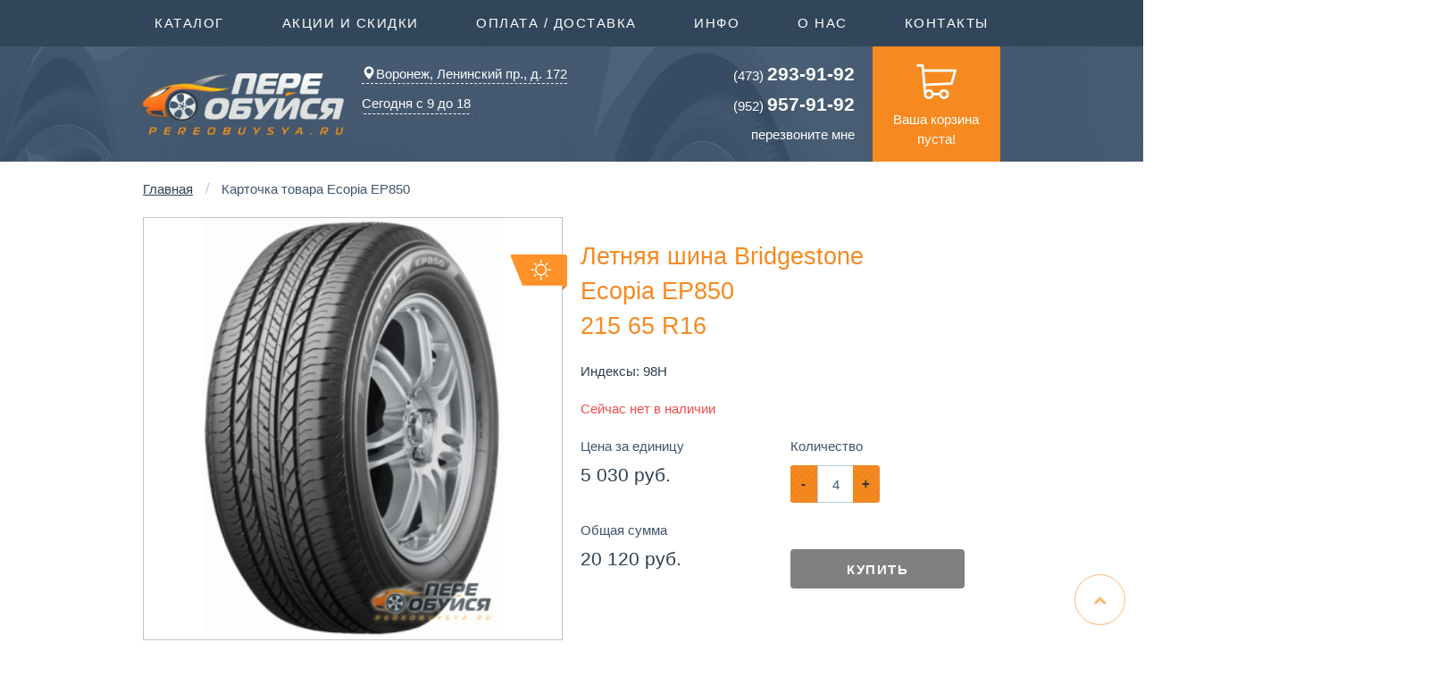

--- FILE ---
content_type: text/html; charset=UTF-8
request_url: https://pereobuysya.ru/shina/Bridgestone/Ecopia+EP850/215-65-16/98H%20/+%20/0/%D0%9B%D0%B5%D1%82%D0%BD%D1%8F%D1%8F*_/20-0/5030---737672---545515319/
body_size: 12185
content:
<!DOCTYPE html>
<html lang="ru-RU">

<head>
    <meta charset="utf-8">
	 
    
	<META NAME="Description" CONTENT=" шина Bridgestone Ecopia EP850. Комплект Bridgestone Ecopia EP850 215 65 R16 стоит 0 руб. Купите шины Bridgestone Ecopia EP850 у нас, и мы без предоплаты, отправим их в любой регион России. Доставка по Воронежу и до ТК бесплатная. Cкидка на шиномонтаж 25% и бесплатные пакеты!"> 
	<meta name="yandex-verification" content="1b49c93b10b0863e" />
    <title>Bridgestone Ecopia EP850 215 65 R16, комплект недорого - Купить автошины с доставкой - Переобуйся РУ</title>
	
	<meta http-equiv="X-UA-Compatible" content="IE=edge">
    <meta name="viewport" content="width=device-width, initial-scale=1">
	<meta name="theme-color" content="#f6891f">
	
	<!--<link rel="preload" href="/css/bootstrap.css" as="style" onload="this.rel='stylesheet'">-->
	<link href="/css/bootstrap.css" rel="stylesheet">
	<link href="/css/style.css" rel="stylesheet">
	<!--<link href="/css/animations.css" rel="stylesheet">-->
	<link href="/css/jquery.bootstrap-touchspin.css" rel="stylesheet">
	<link href="/css/lightslider.min.css" rel="stylesheet">
	<link href="/css/colorbox.css" rel="stylesheet">
	<link href="/css/chosen.css" rel="stylesheet">
	<link rel="stylesheet" href="/css/font-awesome.min.css">
    <!--[if lt IE 9]>
      <script src="https://oss.maxcdn.com/html5shiv/3.7.2/html5shiv.min.js"></script>
      <script src="https://oss.maxcdn.com/respond/1.4.2/respond.min.js"></script>
    <![endif]-->
    <script src="https://ajax.googleapis.com/ajax/libs/jquery/1.11.1/jquery.min.js"></script>
    <script src="/js/bootstrap.js"></script>
	<script src="/js/script.js"></script>
	<script src="/js/basket_summ.js"></script>
	 <script src="/js/jquery.bootstrap-touchspin.js"></script>
	 <script src="/js/lightslider.min.js"></script>
	 <script src="/js/jquery.colorbox-min.js"></script>
	 <script src="/js/chosen.jquery.min.js"></script>
	 <script src="/js/bootbox.min.js"></script>
	 <script src="/js/jquery.scrollTo.min.js"></script>
	 
	
	<link href="//cdnjs.cloudflare.com/ajax/libs/select2/4.0.0/css/select2.min.css" rel="stylesheet" />
<script src="//cdnjs.cloudflare.com/ajax/libs/select2/4.0.0/js/select2.min.js"></script>
<script type="text/javascript">
  $('select').select2();
</script>

 <script type="text/javascript">
	 $(document).ready(function(){
		 $(".chosen-select").chosen({
			 allow_single_deselect:true,
			 disable_search_threshold: 10,
			 disable_search: false,
			 no_results_text: "Ничего не найдено!",
			 width: "100%"
		 });


		 $(window).scroll(function(){
			 if ($(this).scrollTop() > $(window).height()+300) {
				 $('.scrolltotop').fadeIn();
			 } else {
				 $('.scrolltotop').fadeOut();
			 }
		 });


		 $('.scrolltotop').click(function(){
			 $('html, body').animate({scrollTop : 0},800);
			 return false;
		 });

	 });
 </script>
	<script type="text/javascript">
		  $('#mark').change(function ()
			  {
				var id = $(this).val();
				$('#model').attr('disabled', true);
				if (id == '0')
					{
						$('#model').html('<option value="0">Выберите марку авто</option>');
						return(false);
					}
				$('#model').html('<option>загрузка...</option>');
				$.get(
					url,
					"marka=" + id,
					function (result)
					{
						if (result == 'error')
							{
								$('#model').html('<option>Ошибка!</option>');
								return(false);
							}
						else 
							{
								$('#model').html(result);
								$('#model').attr('disabled', false);		
							}
					},
					""
				);
			});

		$('#model').change(function ()
			  {
				var id = $(this).val();
				var mark = $('#mark').val();
				$('#year').attr('disabled', true);
				if (id == '0')
					{
						$('#year').html('<option value="0">Выберите год...</option>');
						return(false);
					}
				$('#year').html('<option>загрузка...</option>');
				$.get(
					url,
					"marka=" + mark +"&model="+id,
					function (result)
					{
						if (result == 'error')
							{
								$('#year').html('<option>Ошибка!</option>');
								return(false);
							}
						else 
							{
								$('#year').html(result);
								$('#year').attr('disabled', false);		
							}
					},
					""
				);
			});



		$('#year').change(function ()
			  {
				var yearr = $(this).val();
				var mark = $('#mark').val();
				var model = $('#model').val();
				$('#dif').attr('disabled', true);
				if (yearr == '0')
					{
						$('#dif').html('<option value="0">Выберите модификацию...</option>');
						return(false);
					}
				$('#dif').html('<option>загрузка...</option>');
				$.get(
					url,
					"marka=" + mark +"&model="+model+'&year='+yearr,
					function (result)
					{
						if (result == 'error')
							{
								$('#dif').html('<option>Ошибка!</option>');
								return(false);
							}
						else 
							{
								$('#dif').html(result);
								$('#dif').attr('disabled', false);		
							}
					},
					""
				);
			});



		  $('#dif').change(function () {
			  var modif = $(this).val();
			  var mark = $('#mark').val();
			  var model = $('#model').val();
			  var year = $('#year').val();
			  $('#reslts').html('загрузка...');
			  $.get(
				  url,
				  "marka="+mark+"&model="+model+"&year="+year+'&modif='+modif,
				  function (result) {
					  if (result == 'error') {
						  $('#reslts').html('');
						  return(false);
					  }
					  else {
						  $('#reslts').html(result);
					  }
				  },
				  "html"
			  );
		  });

</script>
<!--<script src='https://www.google.com/recaptcha/api.js'></script>-->
<!-- Global site tag (gtag.js) - Google Analytics -->
<script async src="https://www.googletagmanager.com/gtag/js?id=UA-112386947-1"></script>
<script>
  window.dataLayer = window.dataLayer || [];
  function gtag(){dataLayer.push(arguments);}
  gtag('js', new Date());

  gtag('config', 'UA-112386947-1');
</script>

<script type="text/javascript">
var __cs = __cs || [];
__cs.push(["setCsAccount", "nsMZTAuppX7RHQLSEsWcqgqGN3n7vOgS"]);
</script>
<!--<script data-skip-moving='true' async 
 src='https://antisovetnic.ru/anti/d03339300a7dd92ed4b69cad971b743a'> 
</script>-->
  </head>

<body>
<!-- Yandex.Metrika counter --> <script type="text/javascript" > (function (d, w, c) { (w[c] = w[c] || []).push(function() { try { w.yaCounter21161254 = new Ya.Metrika2({ id:21161254, clickmap:true, trackLinks:true, accurateTrackBounce:true, webvisor:true }); } catch(e) { } }); var n = d.getElementsByTagName("script")[0], s = d.createElement("script"), f = function () { n.parentNode.insertBefore(s, n); }; s.type = "text/javascript"; s.async = true; s.src = "https://mc.yandex.ru/metrika/tag.js"; if (w.opera == "[object Opera]") { d.addEventListener("DOMContentLoaded", f, false); } else { f(); } })(document, window, "yandex_metrika_callbacks2"); </script> <noscript><div><img src="https://mc.yandex.ru/watch/21161254" style="position:absolute; left:-9999px;" alt="" /></div></noscript> <!-- /Yandex.Metrika counter -->
<a href="#" class="scrolltotop"><i class="fa fa-chevron-up"></i></a>

<div class="modal fade" id="myModal-1" tabindex="-1" role="dialog" aria-labelledby="myModalLabel" aria-hidden="true">
  <div class="modal-dialog modal-lg">
    <div class="modal-content">
      <div class="modal-header">
        <button type="button" class="close" data-dismiss="modal" aria-label="Close"><span aria-hidden="true">×</span></button>
        <h4 class="modal-title" id="myModalLabel">Выберите свой регион</h4>
      </div>
      <div class="modal-body">
        <div class="container-fluid">
        <div class="row">			
				<div class="col-md-3 col-sm-5"><span class="title">Воронежская область</span><a href="/set_region/Воронеж">Воронеж <span style="color:gold;" class="glyphicon glyphicon-star-empty" aria-hidden="true"></span></a></div><div class="col-md-3 col-sm-5"><span class="title">Липецкая область</span><a href="/set_region/Липецк">Липецк <span style="color:gold;" class="glyphicon glyphicon-star-empty" aria-hidden="true"></span></a></div>
		</div>
		</div>
      </div>
    </div>
  </div>
</div>

	<div class="topmenu" style="display: none;" data-id="1">
		<div class="container-fluid">
		<div class="row">
			<div class="col-md-4">
				<ul>
					<li><a href="https://pereobuysya.ru/katalog-shin/">Каталог производителей ШИН</a></li>
					<li><a href="https://pereobuysya.ru/katalog-diskov/">Каталог производителей ДИСКОВ</a></li>
					<li><a href="https://pereobuysya.ru/accessories/">Каталог крепежа и секреток</a></li>
					<li><a href="https://pereobuysya.ru/podbor-shin-i-diskov-po-marke-avto/">ПОДБОР шин и дисков по авто</a></li>
					<li><a href="https://pereobuysya.ru/podbor-datchikov-tpms-po-marke-avto/">ПОДБОР датчиков TPMS по авто</a></li>
					<li><a href="https://pereobuysya.ru/podbor-shin/">Подбор шин по размеру</a></li>
					<li><a href="https://pereobuysya.ru/podbor-diskov/">Подбор дисков по размеру</a></li>
				</ul>
			</div>
			<div class="col-md-4">
				<ul>
					<!--<li><a href="https://pereobuysya.ru/katalog-shin-dlya-kvadrocikla/">Всё для квадроцикла</a></li>-->
					<li><a href="https://pereobuysya.ru/katalog-shin-dlya-kvadrocikla/">ШИНЫ для квадроциклов</a></li>
					<li><a href="https://pereobuysya.ru/katalog-diskov-dlya-kvadrocikla/">ДИСКИ для квадроциклов</a></li>
				</ul>
			</div>
			<div class="col-md-4">
				<ul>
					<li><a href="https://pereobuysya.ru/katalog-motoshin/">Каталог мотошин</a></li>
					<li><a href="https://pereobuysya.ru/katalog-motokamer/">Мотокамеры, муссы</a></li>
				</ul>
			</div>
			
			<div class="col-md-4">
				<ul>
					<li><br/><br/><a href="https://pereobuysya.ru/katalog-kart/">Каталог шин для КАРТИНГА</a></li>
				</ul>
			</div>
			
			<div class="col-md-2 col-sm-2 close-topmenu">
				Закрыть
			</div>
		</div>
		</div>
	</div>

	<div class="topmenu" style="display: none;" data-id="2">
		<div class="container-fluid">
		<div class="row">
			<div class="col-md-10">
				<ul>
					<li><a href="https://pereobuysya.ru/akcii-i-skidki/">Текущие акции</a></li>
					<li><a href="https://pereobuysya.ru/articles/page_2.html">Скидки на шиномонтаж</a></li>
					<!--<li><a href="https://pereobuysya.ru/articles/page_3.html">Расширенная гарантия</a></li>-->
					<li><a href="https://pereobuysya.ru/articles/page_4.html">Заводская гарантия</a></li>
					<li><a class="noprice" href="https://pereobuysya.ru/articles/page_5.html">Вы получите это БЕСПЛАТНО!</a></li>
				</ul>
			</div>
			<div class="col-md-2 col-sm-2 close-topmenu">
				Закрыть
			</div>
		</div>
		</div>
	</div>

	<div class="topmenu" style="display: none;" data-id="3">
		<div class="container-fluid">
		<div class="row">
			<div class="col-md-10">
				
				<ul>
					<li><a href="https://pereobuysya.ru/articles/page_6.html">Способы оплаты заказа</a></li>
					<li><a href="https://pereobuysya.ru/articles/page_8.html">Доставка</a></li>
					<li><a href="https://pereobuysya.ru/articles/page_9.html">Самовывоз</a></li>
					<li><a href="https://pereobuysya.ru/articles/page_79.html">Обмен/возврат товара</a></li>
					<li><a href="https://pereobuysya.ru/credit_online/">Онлайн-кредит</a></li>
				</ul>

			</div>
			<div class="col-md-2 col-sm-2 close-topmenu">
				Закрыть
			</div>
		</div>
		</div>
	</div>


	<div class="topmenu" style="display: none;" data-id="4">
		<div class="container-fluid">
		<div class="row">
			<div class="col-md-10">

				<ul>
					<li><a href="/datchik-davleniya-v-shinakh-info/">Датчики TPMS</a></li>
					
					<li><a href="#">Всё о шинах</a></li>
					<li><a href="#">Всё о дисках</a></li>
					
					<li><a href="#">Индекс нагрузки шин</a></li>
					<li><a href="#">Индекс скорости шин</a></li>
				</ul>

			</div>
			<div class="col-md-2 col-sm-2 close-topmenu">
				Закрыть
			</div>
		</div>
		</div>
	</div>


	<div class="content">
		<div class="background">
			<img src="/img/bg-01.jpg" alt="" class="bg-01 active">
			<img src="/img/bg-03.jpg" alt="" class="bg-03">
			<img src="/img/bg-02.jpg" alt="" class="bg-02">
			<img src="/img/bg-04.jpg" alt="" class="bg-04">
			<img src="/img/bg-05.jpg" alt="" class="bg-05">
			<img src="/img/bg-06.jpg" alt="" class="bg-06">
			<img src="/img/bg-07.jpg" alt="" class="bg-07">
		</div>
		<div class="top">
		
				<!-- меню вверхнее -->
				<div class="row">
					<nav class="navbar navbar-default">
					  <div class="container-fluid">
						<div class="navbar-header">
						  <button type="button" class="navbar-toggle collapsed" data-toggle="collapse" data-target="#bs-example-navbar-collapse-1">
							<span class="sr-only">Toggle navigation</span>
							<span class="icon-bar"></span>
							<span class="icon-bar"></span>
							<span class="icon-bar"></span>
						  </button>
						  <a class="navbar-brand">Меню</a>
						</div>
						<div class="collapse navbar-collapse" id="bs-example-navbar-collapse-1">
						  <ul class="nav navbar-nav col-xs-12 col-md-12">
							<li><a class="toggle-topmenu" data-id="1">Каталог <span class="sr-only">(current)</span></a></li>
							<li><a href="#"></a><a class="toggle-topmenu" data-id="2">Акции и скидки<span class="sr-only">(current)</span></a></li>
							<li><a href="#"></a><a class="toggle-topmenu" data-id="3">Оплата / Доставка<span class="sr-only">(current)</span></a></li>
							<li><a href="#"></a><a class="toggle-topmenu" data-id="4">Инфо<span class="sr-only">(current)</span></a></li>
							<li><a href="https://pereobuysya.ru/articles/page_12.html">О нас</a></li>
							<li><a href="https://pereobuysya.ru/articles/page_13.html">Контакты</a></li>
						  </ul>
						</div>
					  </div>
					</nav>
				</div>
			<div class="container-fluid">
			
				<!-- блок с логотипом -->
				<div class="row">
					<!-- логотип -->
					<div class="col-xs-3 col-sm-3 col-md-3 col-lg-3">
						<a class="logo" href="/"><img src="/img/logo.png" alt="Переобуйся.РУ"></a>
						<!-- _ng -->
					</div>
					
					<!-- центральные контакты -->
					<div class="col-xs-3 col-sm-3 col-md-4 col-lg-4">
						<div class="contact">
							<div class="region" data-toggle="modal" data-target="#myModal-1" onclick="$(&quot;#geo&quot;).popover(&quot;hide&quot;);">
								<a  href="#"><span style="margin-right: 1px !important;" class="glyphicon glyphicon-map-marker" aria-hidden="true"id="geo" data-toggle="popover" data-trigger="focus" title="Ваш&nbsp;регион — Воронеж?" data-content=""></span>Воронеж, Ленинский пр., д. 172<!--<br/>
													ды ул., д. 36а <small>(точка выдачи)</small>--><div id="popover_content_wrapper" style="display: none">
									<div><a class="btn btn-sm btn-success" role="button" href="/set_region/Воронеж" onclick="$(&quot;#geo&quot;).popover(&quot;hide&quot;);">Да</a>&nbsp;&nbsp;&nbsp;<a class="btn btn-sm btn-danger" role="button"  data-toggle="modal" data-target="#myModal-1" onclick="$(&quot;#geo&quot;).popover(&quot;hide&quot;);" href="#">Нет</a></div>

								</div>
								
								</a>
							</div>
							<div class="clearfix"></div>
							<div class="dropdown work-time">
								<button class="btn btn-default dropdown-toggle" type="button" id="dropdownMenu1" data-toggle="dropdown" aria-haspopup="true" aria-expanded="false">
									Сегодня с 9 до 18
								  </button>
								   <ul class="dropdown-menu" aria-labelledby="dropdownMenu1">
								   <li>Пн: 9-18</li>
								   <li>Вт: 9-18</li>
								   <li>Ср: 9-18</li>
								   <li>Чт: 9-18</li>
								   <li>Пт: 9-18</li>
								   <li>Сб: 10-14</li>
								   <li>Вс: Вых.</li>
								   </ul>
							</div>
						</div>	
						<div class="clearfix"></div>
					</div>	
					
					<div class="col-xs-3 col-sm-3 col-md-3 col-lg-3">
						<div class="callback">
							<div><a href="tel:84732939192"><span class="phone_alloka"><small>(473)</small> <b>293-91-92</b></span></a></div>
							<div><a href="tel:89529579192"><span class="phone_alloka"><small>(952)</small> <b>957-91-92</b></span></a></div>
							<div><a data-toggle="modal" data-target=".bs-example-modal-sm" href="#">перезвоните мне</a></div><div class="clearfix"></div>
							<!--<div><a data-toggle="modal" data-target="#myModalm" href="#">письмо руководителю</a></div>-->
						</div>	
					</div>
					
					<!-- Корзина -->
					<div class="col-xs-3 col-sm-3 col-md-2 col-lg-2">
						<a class="cart" href="https://pereobuysya.ru/basket/" title="Перейти к оформлению заказа">
							<img src="/img/cart.png" alt="Перейти к оформлению заказа">Ваша корзина пуста!
						</a>
					</div>
				</div>
			</div>
			
		</div>
		</div>
		<div class="content">
			<div class="container-fluid-fluid">
	
	<!--<div class="row" style="background-color: #ff3366;">
      <div class="col-md-12 col-sm-12 col-xs-12">      
     <p class="bg-danger text-center">Дорогие друзья!</br><br/>
	 <b>Поздравляем сильную половину человечества с 23 февраля!</b></br>
	 23.02 выходной, 24.02 работаем по режиму субботы.</br>Приём заказов ведётся через сайт без выходных.</p>
	 <br/> 
	
      </div>
    </div>  -->
	
	
	<!--<div class="row" style="background-color: #ff3366;">
      <div class="col-md-12 col-sm-12 col-xs-12">      
		 <p class="bg-danger text-center">Дорогие друзья!</br><br/>
		 <b>Поздравляем прекрасную половину человечества с 8 марта!</b></br>
		 08.03 выходной.</br>Приём заказов ведётся через сайт без выходных.</p>
		 <br/>
	  </div>
    </div>  -->
			
<!--	  <div class="row" style="background-color: #ff3366;">
      <div class="col-md-12 col-sm-12 col-xs-12">      
     <p class="bg-danger text-center">Дорогие друзья!</br><br/>
	 Поздравляем вас с весенними праздниками и Днём Победы!<br/>В эти праздничные дни мы работаем по следующему графику:
<center>	
	<dt>
	 <dt>2 и 3 мая с 10:00 до 14:00</dt> 
	 <dt>5, 6 и 7 мая с 9:00 до 18:00</dt>
	 <dt>8 и 10 мая с 10:00 до 14:00</dt>
	 </dt>
	 </br>Приём заказов ведётся через сайт без выходных.</p>
</center>	
	 <br/>
	
      </div>
    </div>   -->
	
<!--
	  <div class="row" style="background-color: #ff3366;">
      <div class="col-md-12 col-sm-12 col-xs-12">      
     <p class="bg-danger text-center">Дорогие друзья!</br><br/>
	 Поздравляем вас Днем народного единства!<br/>В эти праздничные дни мы работаем по следующему графику:
<center>	
	<dt>
	 <dt>2,3 и 4 ноября - выходной</dt> 
	 <dt>С 5 ноября - в обычном режиме</dt>
	 </dt>
	 </br>Консультации по телефону осуществляются без выходных. Приём заказов ведётся через сайт - 24/7.</p>
</center>	
	 <br/>
	
      </div>
    </div>   	
-->	
<!--	   <div class="row" style="background-color: #ff3366;">
      <div class="col-md-12 col-sm-12 col-xs-12">      
     <p class="bg-danger text-center">Дорогие друзья!</br><br/>
	 Поздравляем вас с Новым годом и Рождеством!<br/>Мы работаем в дежурном режиме 5 и 8 января с 10 до 14 часов.</br>Приём и обработка заказов ведётся через сайт без выходных 24/7.</p>
	 <p  class="bg-danger text-center">Полноценно начинаем работать с 12 января.</p>
	 <br/>
	
      </div>
    </div> 
	-->
<!--	 <div class="row" style="background-color: #ff3366;">
      <div class="col-md-12 col-sm-12 col-xs-12">      
     <p class="bg-danger text-center">Дорогие друзья!</br><br/>
	 Поздравляем вас с Днем России!</br>В праздничные дни мы работаем 13 и 14 июня с 10 до 14 асов в дежурном режиме.</br>Приём заказов ведётся через сайт без выходных.</p>
	 <br/>
	
      </div>
    </div> -->
	
		<div itemscope itemtype="https://schema.org/Product">
		<div class="product-cart"><div class="container-fluid"><ol class="breadcrumb" itemscope itemtype="https://schema.org/BreadcrumbList">
			 <li itemprop="itemListElement" itemscope
      itemtype="https://schema.org/ListItem"><a itemprop="item" href="/" title="Главная страница интернет-магазина Переобуйся.RU, Воронеж">Главная</a></li> <li itemprop="itemListElement" itemscope itemtype="https://schema.org/ListItem"><span itemprop="name">Карточка товара  Ecopia EP850</span></li>
		</ol><div class="row">
				<div class="col-xs-6 col-md-6">
					<div class="product-image">
						<span class="label summer"></span><img  src="/thumbler/,../catalog_tyres/Bridgestone/EcopiaEP850.jpg,400,400,0x1E2426/" border="0" width="400" height="400"  alt="Фото Bridgestone Ecopia EP850
 Открывается в новом окне" />
						
						 <!--<div class="row additional">
						</div>-->

					</div>
				</div>
				
				<div class="col-xs-6 col-md-6">
					
					<h1><span class="manufacturer">
						<span itemprop="name">Летняя шина  
							<span itemprop="brand">Bridgestone</span>
							<span itemprop="model"> Ecopia EP850</span>
						</span>
					</span>	<span itemprop="description">
						<span class="name">215 65 R16</span> 					
					</span></h1><i>Индексы:  <span title=" ">98H</span> </span></i> <div itemprop="offers" itemscope itemtype="https://schema.org/Offer">
					<span class="scu"><div class="nal-none"><span itemprop="availability">Сейчас нет в наличии</span></div></span>
					<div class="price-table">
							<div class="col-xs-6 title">Цена за единицу</div>
							<div class="col-xs-6 title">Количество</div>
							<div class="clearfix"></div>
							<div class="col-xs-6 price-small"><span itemprop="price" content="5030">5 030 <small>  <span itemprop="priceCurrency" content="RUR">руб.</span></small>

							</div><form method="post" action="/atb/">
							<div class="col-xs-6">
								<div class="zakaz_cnt_input">
									<input type="hidden" name="back2" value="/shina/Bridgestone/Ecopia+EP850/215-65-16/98H%20/+%20/0/%D0%9B%D0%B5%D1%82%D0%BD%D1%8F%D1%8F*_/20-0/5030---737672---545515319/"/>
									<input name="code" value="" type="hidden">
									<input id="ts2"  type="text" name="col" value="4" style="display: block;">
									<input type="hidden" name="item" value=" Bridgestone Ecopia EP850<br /><strong>215 65 R16</strong><br /> 98H Летняя "/>
									<input type="hidden" name="price" value="5030"/>
									<input name="prcp" value="" type="hidden">
									<input type="hidden" name="act" value="tyres" />
									<input type="hidden" name="realnal" value="20" />
									<input type="hidden" name="rezerv" value="0" />
									<input type="hidden" name="wh" value="svr" />
									<input type="hidden" name="foto" value="/catalog_tyres/Bridgestone/EcopiaEP850.jpg" />
								</div>
							<script>
							$("input[id='ts2']").TouchSpin({
							initval: 4,
							min: 1, // Minimum value.
							max: 36, // Maximum value.
							boostat: 5, // Boost at every nth step.
							maxboostedstep: 10, // Maximum step when boosted.
							step: 1, // Incremental/decremental step on up/down change.
							stepinterval: 9000, // Refresh rate of the spinner in milliseconds.
							stepintervaldelay: 9000// Time in milliseconds before the spinner starts to spin.
							});
							</script>
							</div>
							<div class="clearfix"></div>
							<div class="col-xs-6 title">Общая сумма</div>
							<div class="clearfix"></div>
							<div class="col-xs-6 price">0<small>руб.</small></div>
							<div class="col-xs-6"><input  style="background-color: grey; background-image: none;" disabled="true"  type="submit" class="buy" value="Купить" /></div>
							<div class="clearfix"></div></form>
							</div>
					</div>
					</div>
				<div class="clearfix"></div>
				<div class="col-xs-6 col-md-6"></div>
				<div class="col-xs-6 col-md-6">
					<div class="characteristics">
						<h2 class="titleorange"><span>Вы уже точно получаете</span></h2>
						<ol>
							<li><strong>Возможность отправки в регионы РФ без предоплаты</strong></li>
							<li>Бесплатные пакеты для шин</li>
							<li>Скидку на шиномонтаж до 25%</li>
							<li>Бесплатную доставку по городу (в т.ч. до транспортной компании), от 4-х шт.</li>
							<li>Сертифицированный товар</li>
							<li>Гарантию на 1 год</li>
						</ol>
					</div>
				</div>
				<div class="col-xs-6 col-md-6">
					<div class="characteristics">
						<h2 class="title">Общие характеристики</h2>
						<div class="char-row">
							<span class="title">Производитель</span>
							<span class="value">Bridgestone</span>
						</div>
						<div class="char-row">
							<span class="title">Модель</span>
							<span class="value">Ecopia EP850</span>
						</div>
						<div class="char-row">
							<span class="title">Сезонность</span>
							<span class="value">Летняя</span>
						</div>
						<div class="char-row">
							<span class="title">Наличие шипов</span>
							<span class="value">Не шипованная</span>
						</div>
						<!-- <div class="char-row">
							<span class="title">Вес шины, кг.</span>
							<span class="value">~15</span>
						</div> --><div class="char-row">
							<span class="title">Объем шины, м<sup>3</sup></span>
							<span class="value">~0.1</span>
						</div><div class="char-row">
							<span class="title">Габариты шины, см [Д*В*Ш]</span>
							<span class="value">69*69*22</span> 
						</div></div>
				</div>
				<div class="col-xs-6 col-md-6">
					<div class="characteristics">
						<h2 class="title">Технические характеристики</h2>
						<div class="char-row">
							<span class="title">Ширина профиля, мм</span>
							<span class="value">215</span>
						</div>
						<div class="char-row">
							<span class="title">Высота профиля, %</span>
							<span class="value">65</span>
						</div>
						<div class="char-row">
							<span class="title">Диаметр, дюйм</span>
							<span class="value">16</span>
						</div><div class="char-row">
							<span class="title">Индекс скорости</span>
							<span class="value">H (max 210 км/ч)</span>
						</div><div class="char-row">
							<span class="title">Индекс нагрузки</span>
							<span class="value">98 (до 750 кг/шину)</span>
						</div></div></div>	</div>
				
				</div><div class="product-cart">
				<div class="gallery">
						<div class="row">
						<h2><span>Обзор шин Bridgestone (Бриджстоун) Ecopia EP850</span></h2>
						<p class="text-left"></p></div>
						<script>
										$(document).ready(function(){
											$("#group1").colorbox({rel:'group1'});
										});
									</script><script>
										$(document).ready(function(){
											$("#group2").colorbox({rel:'group2'});
										});
									</script><script>
										$(document).ready(function(){
											$("#group3").colorbox({rel:'group3'});
										});
									</script><script>
										$(document).ready(function(){
											$("#group4").colorbox({rel:'group4'});
										});
									</script><script>
										$(document).ready(function(){
											$("#group5").colorbox({rel:'group5'});
										});
									</script>
					</div>
				</div><div class="product-cart">
				<div class="container-fluid">
					<div class="row">
						<h2><span>Подпишитесь на нас в Instagram!</span></h2>
						<!--<iframe src='/inwidget/index.php?adaptive=true' data-inwidget scrolling='no' frameborder='no' style='border:none;width:100%;height:315px;overflow:hidden;'></iframe>-->
						
						
						<div class="panel panel-default">
						  <div class="panel-heading"><img width="30" src="/images/in_app.png"  class="img-rounded"> <strong><a href="https://www.instagram.com/pereobuysya.ru/" target="_blank">Наш Instagram</a></strong></div>
						  <div class="panel-body">
							<div class="table-responsive">
							  <table class="table">
								<tr>
									<td style="padding: 5px 10px;"><a href="https://www.instagram.com/p/B9r9RAjJufN/" target="_blank"><img width="250" src="/images/in_1.png" class="img-rounded"></a></td>
									
									<td style="padding: 5px 10px;"><a href="https://www.instagram.com/p/BwIdk-8H79z/" target="_blank"><img width="250" src="/images/in_2.png"  class="img-rounded"></a></td>
									
									<td style="padding: 5px 10px;"><a href="https://www.instagram.com/p/BpcilF-nKYb/" target="_blank"><img width="250" src="/images/in_3.png"  class="img-rounded"></a></td>
									
									<td style="padding: 5px 10px;"><a href="https://www.instagram.com/p/B9HnjBgH9oo/" target="_blank"><img width="250" src="/images/in_4.png"  class="img-rounded"></a></td>
									
									<td style="padding: 5px 10px;"><a href="https://www.instagram.com/p/B5m51AblSj5/" target="_blank"><img width="250" src="/images/in_5.png"  class="img-rounded"></a></td>
									
									<td style="padding: 5px 10px;"><a href="https://www.instagram.com/p/BGCj06UoBnG/" target="_blank"><img width="250" src="/images/in_12.png"  class="img-rounded"></a></td>
								</tr>
								
								<tr>
									<td style="padding: 5px 10px;"><a href="https://www.instagram.com/p/BkQbsqSl66c/" target="_blank"><img width="250" src="/images/in_6.png"  class="img-rounded"></a></td>
									
									<td style="padding: 5px 10px;"><a href="https://www.instagram.com/p/BkIOuFSl-UQ/" target="_blank"><img width="250" src="/images/in_7.png"  class="img-rounded"></a></td>
									
									<td style="padding: 5px 10px;"><a href="https://www.instagram.com/p/BhM9dh2FV-1/" target="_blank"><img width="250" src="/images/in_8.png"  class="img-rounded"></a></td>
									
									<td style="padding: 5px 10px;"><a href="https://www.instagram.com/p/BwIdbhbHJni/" target="_blank"><img width="250" src="/images/in_9.png"  class="img-rounded"></a></td>
									
									<td style="padding: 5px 10px;"><a href="https://www.instagram.com/p/BY1If3jgJAG/" target="_blank"><img width="250" src="/images/in_10.png"  class="img-rounded"></a></td>
									
									<td style="padding: 5px 10px;"><a href="https://www.instagram.com/p/BTHCtrIF7I9/" target="_blank"><img width="250" src="/images/in_11.png"  class="img-rounded"></a></td>
								</tr>
							  </table>
							</div>
						  </div>
						</div>
					</div>
				</div>
				</div></div></div></div>
	</div>
		</div>
		
	<div class="footer">
		<div class="container-fluid">
			<div class="row">
				<div class="col-md-9">
					<div class="row">
						<ul>
							<li><span class="title">Каталог</span></li>
							<li><a href="https://pereobuysya.ru/katalog-shin/">Каталог шин</a></li>
							<li><a href="https://pereobuysya.ru/katalog-diskov/">Каталог дисков</a></li>
							<li><a href="https://pereobuysya.ru/accessories/">Каталог автомобильного крепежа, секреток и проставок</a></li>
							<li><a href="https://pereobuysya.ru/podbor-shin-i-diskov-po-marke-avto/">Подбор шин и дисков по марке авто</a></li>
							<li><a href="https://pereobuysya.ru/podbor-datchikov-tpms-po-marke-avto/">ПОДБОР датчиков TPMS по авто</a></li>
							<li><a href="https://pereobuysya.ru/podbor-accessories/">Подбор крепежа и секреток по ато</a></li>
						</ul>
						<ul>
							<li><span class="title">Акции и скидки</span></li>
							<li><a href="https://pereobuysya.ru/akcii-i-skidki/">Текущие акции</a></li>
							<li><a href="https://pereobuysya.ru/articles/page_2.html">Скидки на шиномонтаж</a></li>
							<!--<li><a href="https://pereobuysya.ru/articles/page_3.html">Расширенная гарантия</a></li>-->
							<li><a href="https://pereobuysya.ru/articles/page_4.html">Заводская гарантия</a></li>
							<li><a href="https://pereobuysya.ru/articles/page_5.html">Вы получите это бесплатно!</a></li>
						</ul>
						
						<ul>
							<li><span class="title">Оплата / Доставка</span></li>
							<li><a href="https://pereobuysya.ru/articles/page_6.html">Способы оплаты</a></li>
							<li><a href="https://pereobuysya.ru/articles/page_8.html">Доставка</a></li>
							<li><a href="https://pereobuysya.ru/credit_online/">Онлайн-кредит</a></li>
						</ul>
						
						<ul>
							<li><span class="title">Инфо</span></li>
							<li><a href="#">Всё о шинах</a></li>
							<li><a href="#">Всё о дисках</a></li>
							<li><a href="#">Индексы нагрузки шин</a></li>
							<li><a href="#">Индекс скорости шин</a></li>
						</ul>
						
						<!--<ul>
							<li><span class="title">Контакты</span></li>
							<li><a href="https://pereobuysya.ru/articles/page_9.html">Офис выдачи</a></li>
							<li><a href="https://pereobuysya.ru/articles/page_2.html">Шиномонтажи</a></li>
							<li><a href="https://pereobuysya.ru/articles/page_11.html">Оптовый и корпоративный отдел</a></li>
						</ul>-->
					</div>
				</div>
				<div class="col-md-3 contacts">
						<div class="phone phone_alloka" >
							<small>(473)</small> <b>293-91-92</b>
						</div>
						<div class="phone phone_alloka" >
							<small>(952)</small> <b>957-91-92</b>
						</div>
						<p>Электронная почта: sales@pereobuysya.ru</p>
						<p>Заказ и консультации<br>Пн-Пт: 9-18<br>Сб: 10-14<br><br>Доставка<br>Пн-Сб: 9-19</p>
				</div>
			</div>
		</div>
	</div>
	<div class="copyright">
		<div class="container-fluid">
			<div class="row">
				<div class="col-md-9 col sm-7">© 2009-2026г Интернет-магазин Переобуйся.RU 

				<!-- <a href="https://clck.yandex.ru/redir/dtype=stred/pid=47/cid=2508/*https://market.yandex.ru/shop/94574/reviews"><img src="https://clck.yandex.ru/redir/dtype=stred/pid=47/cid=2505/*https://grade.market.yandex.ru/?id=94574&action=image&size=0" border="0" width="88" height="31" alt="Читайте отзывы покупателей и оценивайте качество магазина на Яндекс.Маркете" /></a> --></div>
				<div class="col-md-3 col sm-5 social">
					<!-- <a href="" class="soc-1"></a> -->
					<a href="https://www.instagram.com/pereobuysya.ru/" class="soc-2"></a>
					<!-- <a href="" class="soc-3"></a> -->
					<a href="https://plus.google.com/+PereobuysyaRuOfficial" class="soc-4"></a>
					<a href="https://vk.com/pereobuysya_ru" class="soc-5"></a>
					<!-- <a href="" class="soc-6"></a> -->
				</div>
			</div>
			<div class="row">
				<p class="text-danger">Данный сайт носит исключительно информационный характер и ни при каких условиях не является публичной офертой, определяемой положениями Статьи 437(2) Гражданского кодекса Российской Федерации. Наличие товара и его стоимость может отличаться от заявленной на данном сайте. Указанное выше наличие в нашем интернет-магазине является ориентировочным и не учитывает продажи, которые произошли с момента последнего обновления данных.<br/><a target="_blank" href="https://pereobuysya.ru/policy/">Политика в отношении обработки персональных данных</a></p>
			</div>
		</div>
	</div>
<script src="//cdnjs.cloudflare.com/ajax/libs/jquery-form-validator/2.2.1/jquery.form-validator.min.js"></script><script>
// Setup form validation
$.validate();
</script>
<!--<script>
$(document).ready(function(){
    $('#geo').popover({container: "body", placement: "bottom", html: "true",
	content: function() {
        return $('#popover_content_wrapper').html();
      }
	});

	$('#geo').popover("show");
});
</script>-->




<div data-mobile-view="false" data-share-size="30" data-like-text-enable="false" data-background-alpha="0.0" data-pid="1733913" data-mode="share" data-background-color="#ffffff" data-share-shape="round-rectangle" data-share-counter-size="12" data-icon-color="#ffffff" data-mobile-sn-ids="fb.vk.tw.ok.wh.vb.tm." data-text-color="#000000" data-buttons-color="#FFFFFF" data-counter-background-color="#ffffff" data-share-counter-type="disable" data-orientation="fixed-left" data-following-enable="false" data-sn-ids="fb.vk.tw.ok.tm.gp." data-preview-mobile="false" data-selection-enable="false" data-exclude-show-more="true" data-share-style="1" data-counter-background-alpha="1.0" data-top-button="false" class="uptolike-buttons" ></div>



<div class="modal fade bs-example-modal-sm" tabindex="-1" role="dialog" aria-labelledby="myLargeModalLabel">
  <div class="modal-dialog modal-sm">
    <div class="modal-content">
      <form method="post" action="/func.php">
	<input type="hidden" name="call_me" value="call_me" />
	<input type="hidden" name="kudu" value="/shina/Bridgestone/Ecopia+EP850/215-65-16/98H%20/+%20/0/%D0%9B%D0%B5%D1%82%D0%BD%D1%8F%D1%8F*_/20-0/5030---737672---545515319/" />
	<div class="modal-header">
        <button type="button" class="close" data-dismiss="modal" aria-label="Close"><span aria-hidden="true">&times;</span></button>
        <h3 class="modal-title" id="myModalLabel">Заказ обратного звонка</h3>
      </div>
      <div class="modal-body">
         <div class="form-group">
			<label for="exampleInputEmail1">Ваше имя</label>
			<input type="text" name="name" class="form-control" id="exampleInputEmail1" >
		  </div>
		  
         <div class="form-group">
			<label for="exampleInputEmail2">Телефон</label>
			<input type="tel" name="phone" class="form-control" id="exampleInputEmail2" >
		  </div>
			<p style="font-size:10px;">Перед отправкой запроса, ознакомьтесь с нашими принципами обработки <a   style="font-size:10px; display: inline;" target="_blank"  href="https://pereobuysya.ru/policy/">персональных данных</a></p>
      </div>
      <div class="modal-footer">
        <button type="submitt" class="btn btn-primary">Отправить заявку</button>
      </div>

</form>
    </div>
  </div>
</div>

<div class="modal fade" id="myModalm" tabindex="-1" role="dialog" aria-labelledby="myModalLabel">
  <div class="modal-dialog" role="document">
    <div class="modal-content">
      <form method="post" action="/func.php">
	<input type="hidden" name="mess_boss" value="call_me" />
	<input type="hidden" name="kudu" value="/shina/Bridgestone/Ecopia+EP850/215-65-16/98H%20/+%20/0/%D0%9B%D0%B5%D1%82%D0%BD%D1%8F%D1%8F*_/20-0/5030---737672---545515319/" />
	<div class="modal-header">
        <button type="button" class="close" data-dismiss="modal" aria-label="Close"><span aria-hidden="true">&times;</span></button>
        <h3 class="modal-title" id="myModalLabel">Письмо руководителю</h3>
      </div>
      <div class="modal-body">
         <div class="form-group">
			<label for="exampleInputEmail1">Ваше имя</label>
			<input type="text" name="name" class="form-control" id="exampleInputEmail1" >
		  </div>
		  
         <div class="form-group">
			<label for="exampleInputEmail2">Телефон</label>
			<input type="tel" name="phone" class="form-control" id="exampleInputEmail2" >
		  </div>
      </div>
	  <div class="form-group">
			<label for="exampleInputEmail3">Сообщение, жалоба, предложение</label>
			<textarea name="mess" class="form-control" rows="2"  id="exampleInputEmail3"></textarea>
		  </div>
      

      <div class="modal-footer">
		<button class="btn btn-primary g-recaptcha" data-sitekey="6Ldv_jwUAAAAAJ4hAG3bG2VsvJ3O6AWFnSY2K_CP" data-callback="YourOnSubmitFn">Отправить сообщение</button>
      </div>

</form>
    </div>
  </div>
</div>


<script type="text/javascript">
<!--
	$('.bs-example-modal-sm').modal(options);
	$('#myModalm').modal(options);
//-->
</script>

 <style type="text/css">
 
 
.slideDown{animation-name:slideDown;-webkit-animation-name:slideDown;animation-duration:1s;-webkit-animation-duration:1s;animation-timing-function:ease;-webkit-animation-timing-function:ease;visibility:visible!important}@keyframes slideDown{0%{transform:translateY(-100%)}50%{transform:translateY(8%)}65%{transform:translateY(-4%)}80%{transform:translateY(4%)}95%{transform:translateY(-2%)}100%{transform:translateY(0%)}}@-webkit-keyframes slideDown{0%{-webkit-transform:translateY(-100%)}50%{-webkit-transform:translateY(8%)}65%{-webkit-transform:translateY(-4%)}80%{-webkit-transform:translateY(4%)}95%{-webkit-transform:translateY(-2%)}100%{-webkit-transform:translateY(0%)}}.slideUp{animation-name:slideUp;-webkit-animation-name:slideUp;animation-duration:1s;-webkit-animation-duration:1s;animation-timing-function:ease;-webkit-animation-timing-function:ease;visibility:visible!important}@keyframes slideUp{0%{transform:translateY(100%)}50%{transform:translateY(-8%)}65%{transform:translateY(4%)}80%{transform:translateY(-4%)}95%{transform:translateY(2%)}100%{transform:translateY(0%)}}@-webkit-keyframes slideUp{0%{-webkit-transform:translateY(100%)}50%{-webkit-transform:translateY(-8%)}65%{-webkit-transform:translateY(4%)}80%{-webkit-transform:translateY(-4%)}95%{-webkit-transform:translateY(2%)}100%{-webkit-transform:translateY(0%)}}.slideLeft{animation-name:slideLeft;-webkit-animation-name:slideLeft;animation-duration:1s;-webkit-animation-duration:1s;animation-timing-function:ease-in-out;-webkit-animation-timing-function:ease-in-out;visibility:visible!important}@keyframes slideLeft{0%{transform:translateX(150%)}50%{transform:translateX(-8%)}65%{transform:translateX(4%)}80%{transform:translateX(-4%)}95%{transform:translateX(2%)}100%{transform:translateX(0%)}}@-webkit-keyframes slideLeft{0%{-webkit-transform:translateX(150%)}50%{-webkit-transform:translateX(-8%)}65%{-webkit-transform:translateX(4%)}80%{-webkit-transform:translateX(-4%)}95%{-webkit-transform:translateX(2%)}100%{-webkit-transform:translateX(0%)}}.slideRight{animation-name:slideRight;-webkit-animation-name:slideRight;animation-duration:1s;-webkit-animation-duration:1s;animation-timing-function:ease-in-out;-webkit-animation-timing-function:ease-in-out;visibility:visible!important}@keyframes slideRight{0%{transform:translateX(-150%)}50%{transform:translateX(8%)}65%{transform:translateX(-4%)}80%{transform:translateX(4%)}95%{transform:translateX(-2%)}100%{transform:translateX(0%)}}@-webkit-keyframes slideRight{0%{-webkit-transform:translateX(-150%)}50%{-webkit-transform:translateX(8%)}65%{-webkit-transform:translateX(-4%)}80%{-webkit-transform:translateX(4%)}95%{-webkit-transform:translateX(-2%)}100%{-webkit-transform:translateX(0%)}}.slideExpandUp{animation-name:slideExpandUp;-webkit-animation-name:slideExpandUp;animation-duration:1.6s;-webkit-animation-duration:1.6s;animation-timing-function:ease-out;-webkit-animation-timing-function:ease -out;visibility:visible!important}@keyframes slideExpandUp{0%{transform:translateY(100%) scaleX(.5)}30%{transform:translateY(-8%) scaleX(.5)}40%{transform:translateY(2%) scaleX(.5)}50%{transform:translateY(0%) scaleX(1.1)}60%{transform:translateY(0%) scaleX(.9)}70%{transform:translateY(0%) scaleX(1.05)}80%{transform:translateY(0%) scaleX(.95)}90%{transform:translateY(0%) scaleX(1.02)}100%{transform:translateY(0%) scaleX(1)}}@-webkit-keyframes slideExpandUp{0%{-webkit-transform:translateY(100%) scaleX(.5)}30%{-webkit-transform:translateY(-8%) scaleX(.5)}40%{-webkit-transform:translateY(2%) scaleX(.5)}50%{-webkit-transform:translateY(0%) scaleX(1.1)}60%{-webkit-transform:translateY(0%) scaleX(.9)}70%{-webkit-transform:translateY(0%) scaleX(1.05)}80%{-webkit-transform:translateY(0%) scaleX(.95)}90%{-webkit-transform:translateY(0%) scaleX(1.02)}100%{-webkit-transform:translateY(0%) scaleX(1)}}.expandUp{animation-name:expandUp;-webkit-animation-name:expandUp;animation-duration:0.7s;-webkit-animation-duration:0.7s;animation-timing-function:ease;-webkit-animation-timing-function:ease;visibility:visible!important}@keyframes expandUp{0%{transform:translateY(100%) scale(.6) scaleY(.5)}60%{transform:translateY(-7%) scaleY(1.12)}75%{transform:translateY(3%)}100%{transform:translateY(0%) scale(1) scaleY(1)}}@-webkit-keyframes expandUp{0%{-webkit-transform:translateY(100%) scale(.6) scaleY(.5)}60%{-webkit-transform:translateY(-7%) scaleY(1.12)}75%{-webkit-transform:translateY(3%)}100%{-webkit-transform:translateY(0%) scale(1) scaleY(1)}}.fadeIn{animation-name:fadeIn;-webkit-animation-name:fadeIn;animation-duration:1.5s;-webkit-animation-duration:1.5s;animation-timing-function:ease-in-out;-webkit-animation-timing-function:ease-in-out;visibility:visible!important}@keyframes fadeIn{0%{transform:scale(0);opacity:0}60%{transform:scale(1.1)}80%{transform:scale(.9);opacity:1}100%{transform:scale(1);opacity:1}}@-webkit-keyframes fadeIn{0%{-webkit-transform:scale(0);opacity:0}60%{-webkit-transform:scale(1.1)}80%{-webkit-transform:scale(.9);opacity:1}100%{-webkit-transform:scale(1);opacity:1}}.expandOpen{animation-name:expandOpen;-webkit-animation-name:expandOpen;animation-duration:1.2s;-webkit-animation-duration:1.2s;animation-timing-function:ease-out;-webkit-animation-timing-function:ease-out;visibility:visible!important}@keyframes expandOpen{0%{transform:scale(1.8)}50%{transform:scale(.95)}80%{transform:scale(1.05)}90%{transform:scale(.98)}100%{transform:scale(1)}}@-webkit-keyframes expandOpen{0%{-webkit-transform:scale(1.8)}50%{-webkit-transform:scale(.95)}80%{-webkit-transform:scale(1.05)}90%{-webkit-transform:scale(.98)}100%{-webkit-transform:scale(1)}}.bigEntrance{animation-name:bigEntrance;-webkit-animation-name:bigEntrance;animation-duration:1.6s;-webkit-animation-duration:1.6s;animation-timing-function:ease-out;-webkit-animation-timing-function:ease-out;visibility:visible!important}@keyframes bigEntrance{0%{transform:scale(.3) rotate(6deg) translateX(-30%) translateY(30%);opacity:.2}30%{transform:scale(1.03) rotate(-2deg) translateX(2%) translateY(-2%);opacity:1}45%{transform:scale(.98) rotate(1deg) translateX(0%) translateY(0%);opacity:1}60%{transform:scale(1.01) rotate(-1deg) translateX(0%) translateY(0%);opacity:1}75%{transform:scale(.99) rotate(1deg) translateX(0%) translateY(0%);opacity:1}90%{transform:scale(1.01) rotate(0deg) translateX(0%) translateY(0%);opacity:1}100%{transform:scale(1) rotate(0deg) translateX(0%) translateY(0%);opacity:1}}@-webkit-keyframes bigEntrance{0%{-webkit-transform:scale(.3) rotate(6deg) translateX(-30%) translateY(30%);opacity:.2}30%{-webkit-transform:scale(1.03) rotate(-2deg) translateX(2%) translateY(-2%);opacity:1}45%{-webkit-transform:scale(.98) rotate(1deg) translateX(0%) translateY(0%);opacity:1}60%{-webkit-transform:scale(1.01) rotate(-1deg) translateX(0%) translateY(0%);opacity:1}75%{-webkit-transform:scale(.99) rotate(1deg) translateX(0%) translateY(0%);opacity:1}90%{-webkit-transform:scale(1.01) rotate(0deg) translateX(0%) translateY(0%);opacity:1}100%{-webkit-transform:scale(1) rotate(0deg) translateX(0%) translateY(0%);opacity:1}}.hatch{animation-name:hatch;-webkit-animation-name:hatch;animation-duration:2s;-webkit-animation-duration:2s;animation-timing-function:ease-in-out;-webkit-animation-timing-function:ease-in-out;transform-origin:50% 100%;-ms-transform-origin:50% 100%;-webkit-transform-origin:50% 100%;visibility:visible!important}@keyframes hatch{0%{transform:rotate(0deg) scaleY(.6)}20%{transform:rotate(-2deg) scaleY(1.05)}35%{transform:rotate(2deg) scaleY(1)}50%{transform:rotate(-2deg)}65%{transform:rotate(1deg)}80%{transform:rotate(-1deg)}100%{transform:rotate(0deg)}}@-webkit-keyframes hatch{0%{-webkit-transform:rotate(0deg) scaleY(.6)}20%{-webkit-transform:rotate(-2deg) scaleY(1.05)}35%{-webkit-transform:rotate(2deg) scaleY(1)}50%{-webkit-transform:rotate(-2deg)}65%{-webkit-transform:rotate(1deg)}80%{-webkit-transform:rotate(-1deg)}100%{-webkit-transform:rotate(0deg)}}.bounce{animation-name:bounce;-webkit-animation-name:bounce;animation-duration:1.6s;-webkit-animation-duration:1.6s;animation-timing-function:ease;-webkit-animation-timing-function:ease;transform-origin:50% 100%;-ms-transform-origin:50% 100%;-webkit-transform-origin:50% 100%}@keyframes bounce{0%{transform:translateY(0%) scaleY(.6)}60%{transform:translateY(-100%) scaleY(1.1)}70%{transform:translateY(0%) scaleY(.95) scaleX(1.05)}80%{transform:translateY(0%) scaleY(1.05) scaleX(1)}90%{transform:translateY(0%) scaleY(.95) scaleX(1)}100%{transform:translateY(0%) scaleY(1) scaleX(1)}}@-webkit-keyframes bounce{0%{-webkit-transform:translateY(0%) scaleY(.6)}60%{-webkit-transform:translateY(-100%) scaleY(1.1)}70%{-webkit-transform:translateY(0%) scaleY(.95) scaleX(1.05)}80%{-webkit-transform:translateY(0%) scaleY(1.05) scaleX(1)}90%{-webkit-transform:translateY(0%) scaleY(.95) scaleX(1)}100%{-webkit-transform:translateY(0%) scaleY(1) scaleX(1)}}.pulse{animation-name:pulse;-webkit-animation-name:pulse;animation-duration:1.5s;-webkit-animation-duration:1.5s;animation-iteration-count:infinite;-webkit-animation-iteration-count:infinite}@keyframes pulse{0%{transform:scale(.9);opacity:.7}50%{transform:scale(1);opacity:1}100%{transform:scale(.9);opacity:.7}}@-webkit-keyframes pulse{0%{-webkit-transform:scale(.95);opacity:.7}50%{-webkit-transform:scale(1);opacity:1}100%{-webkit-transform:scale(.95);opacity:.7}}.floating{animation-name:floating;-webkit-animation-name:floating;animation-duration:1.5s;-webkit-animation-duration:1.5s;animation-iteration-count:infinite;-webkit-animation-iteration-count:infinite}@keyframes floating{0%{transform:translateY(0%)}50%{transform:translateY(8%)}100%{transform:translateY(0%)}}@-webkit-keyframes floating{0%{-webkit-transform:translateY(0%)}50%{-webkit-transform:translateY(8%)}100%{-webkit-transform:translateY(0%)}}.tossing{animation-name:tossing;-webkit-animation-name:tossing;animation-duration:2.5s;-webkit-animation-duration:2.5s;animation-iteration-count:infinite;-webkit-animation-iteration-count:infinite}@keyframes tossing{0%{transform:rotate(-4deg)}50%{transform:rotate(4deg)}100%{transform:rotate(-4deg)}}@-webkit-keyframes tossing{0%{-webkit-transform:rotate(-4deg)}50%{-webkit-transform:rotate(4deg)}100%{-webkit-transform:rotate(-4deg)}}.pullUp{animation-name:pullUp;-webkit-animation-name:pullUp;animation-duration:1.1s;-webkit-animation-duration:1.1s;animation-timing-function:ease-out;-webkit-animation-timing-function:ease-out;transform-origin:50% 100%;-ms-transform-origin:50% 100%;-webkit-transform-origin:50% 100%}@keyframes pullUp{0%{transform:scaleY(.1)}40%{transform:scaleY(1.02)}60%{transform:scaleY(.98)}80%{transform:scaleY(1.01)}100%{transform:scaleY(.98)}80%{transform:scaleY(1.01)}100%{transform:scaleY(1)}}@-webkit-keyframes pullUp{0%{-webkit-transform:scaleY(.1)}40%{-webkit-transform:scaleY(1.02)}60%{-webkit-transform:scaleY(.98)}80%{-webkit-transform:scaleY(1.01)}100%{-webkit-transform:scaleY(.98)}80%{-webkit-transform:scaleY(1.01)}100%{-webkit-transform:scaleY(1)}}.pullDown{animation-name:pullDown;-webkit-animation-name:pullDown;animation-duration:1.1s;-webkit-animation-duration:1.1s;animation-timing-function:ease-out;-webkit-animation-timing-function:ease-out;transform-origin:50% 0%;-ms-transform-origin:50% 0%;-webkit-transform-origin:50% 0%}@keyframes pullDown{0%{transform:scaleY(.1)}40%{transform:scaleY(1.02)}60%{transform:scaleY(.98)}80%{transform:scaleY(1.01)}100%{transform:scaleY(.98)}80%{transform:scaleY(1.01)}100%{transform:scaleY(1)}}@-webkit-keyframes pullDown{0%{-webkit-transform:scaleY(.1)}40%{-webkit-transform:scaleY(1.02)}60%{-webkit-transform:scaleY(.98)}80%{-webkit-transform:scaleY(1.01)}100%{-webkit-transform:scaleY(.98)}80%{-webkit-transform:scaleY(1.01)}100%{-webkit-transform:scaleY(1)}}.stretchLeft{animation-name:stretchLeft;-webkit-animation-name:stretchLeft;animation-duration:1.5s;-webkit-animation-duration:1.5s;animation-timing-function:ease-out;-webkit-animation-timing-function:ease-out;transform-origin:100% 0%;-ms-transform-origin:100% 0%;-webkit-transform-origin:100% 0%}@keyframes stretchLeft{0%{transform:scaleX(.3)}40%{transform:scaleX(1.02)}60%{transform:scaleX(.98)}80%{transform:scaleX(1.01)}100%{transform:scaleX(.98)}80%{transform:scaleX(1.01)}100%{transform:scaleX(1)}}@-webkit-keyframes stretchLeft{0%{-webkit-transform:scaleX(.3)}40%{-webkit-transform:scaleX(1.02)}60%{-webkit-transform:scaleX(.98)}80%{-webkit-transform:scaleX(1.01)}100%{-webkit-transform:scaleX(.98)}80%{-webkit-transform:scaleX(1.01)}100%{-webkit-transform:scaleX(1)}}.stretchRight{animation-name:stretchRight;-webkit-animation-name:stretchRight;animation-duration:1.5s;-webkit-animation-duration:1.5s;animation-timing-function:ease-out;-webkit-animation-timing-function:ease-out;transform-origin:0% 0%;-ms-transform-origin:0% 0%;-webkit-transform-origin:0% 0%}@keyframes stretchRight{0%{transform:scaleX(.3)}40%{transform:scaleX(1.02)}60%{transform:scaleX(.98)}80%{transform:scaleX(1.01)}100%{transform:scaleX(.98)}80%{transform:scaleX(1.01)}100%{transform:scaleX(1)}}@-webkit-keyframes stretchRight{0%{-webkit-transform:scaleX(.3)}40%{-webkit-transform:scaleX(1.02)}60%{-webkit-transform:scaleX(.98)}80%{-webkit-transform:scaleX(1.01)}100%{-webkit-transform:scaleX(.98)}80%{-webkit-transform:scaleX(1.01)}100%{-webkit-transform:scaleX(1)}}
 </style>



<script src='/js/antisova.js' type='text/javascript'></script>
</body>
</html>

--- FILE ---
content_type: application/javascript
request_url: https://pereobuysya.ru/js/antisova.js
body_size: 2143
content:
/**
 * ааЛаОаКаИббаЕб аЏаНаДаЕаКб-аЁаОаВаЕбаНаИаК аНаА бббаАаНаИбаАб аВаАбаЕаГаО аИаНбаЕбаНаЕб-аМаАаГаАаЗаИаНаА
 * https://github.com/SerjoPepper/kick_sovetnik
 * абаЛаИ баКбаИаПб аПаО аКаАаКаИаМ баО аПбаИбаИаНаАаМ аПаЕбаЕббаАаЛ баАаБаОбаАбб аИаЛаИ ббаО-баО аЛаОаМаАаЕб аНаА аВаАбаЕаМ баАаЙбаЕ, аПаОаЖаАаЛбаЙббаА, баОаЗаДаАаЙбаЕ баИаКаЕб:
 * https://github.com/SerjoPepper/kick_sovetnik/issues
 */

(function () {

  function patchOnMessage() {
    window.addEventListener('message', function (e) {
      var data;
      if (typeof e.data === 'string') {
         try {
           data = JSON.parse(e.data);
         }
         catch (e) {
           return;
         }
      } else {
        data = e.data;
      }
      if (data && data.type === 'MBR_ENVIRONMENT') {
        e.stopImmediatePropagation();
        e.stopPropagation();
        e.data = {};
      }
    }, true);
  }

  var observer;

  function init () {
    try {
      observer = new MutationObserver(function (records) {
        check(records);
      });
    } catch (e) {

    }
    if (document.body) {
      checkNodes(document.body.children);
    }
  }

  function startObserve () {
    if (!document.body) {
      setTimeout(startObserve, 200);
      return;
    }
    if (observer) {
      observer.observe(document.body, {childList: true});
    }
  }

  function stopObserve () {
    if (observer) {
      observer.disconnect();
      observer = null;
    }
  }

  // абаОаВаЕбаКаИ
  function check (records) {
    records.forEach(function (record) {
      var addedNodes = record.addedNodes;
      if (addedNodes && addedNodes.length) {
        checkNodes(addedNodes);
      }
    });
  }

  function checkNodes (nodes) {
    Array.prototype.slice.call(nodes).forEach(function (node) {
      if (isDiv(node) && (hasSovetnikImage(node))) {
        remove(node);
      }
    });
  }

  function createStyleNode(selector, styles) {
    var styleNode = document.createElement('style');
    var css = '';
    for (var k in styles) {
      if (styles.hasOwnProperty(k)) {
        css += k + ':' + styles[k] + ' !important;\n';
      }
    }
    styleNode.type = 'text/css';
    styleNode.appendChild(document.createTextNode(selector + ', ' + selector + ':hover{' + css + '}'));
    return styleNode;
  }

  function addStyleNode(selector, styles) {
    var styleNode = createStyleNode(selector, styles);
    document.body.appendChild(styleNode);
  }

  function propName(s) {
    return s.replace(/-([a-z])/g, function (g) { return g[1].toUpperCase(); });
  }

  // аЁаКббаВаАаЕаМ баНаДаЕаКб-баОаВаЕбаНаИаК баО бббаАаНаИбб, аВаОаЗаВбаАбаАаЕаМ аПбаЕаЖаНаИаЙ margin-top аДаЛб body
  function remove (node) {
    var rootStyles = {
      background: 'transparent',
      transition: 'none',
      'box-shadow': 'none',
      'border-color': 'transparent'
    };

    setTimeout(function () {
      var onMouseEnter = function () {
        addStyleNode('#' + node.id, {
          'pointer-events': 'none'
        });
        node.removeEventListener('mouseover', onMouseEnter, true);
        node.removeEventListener('mouseenter', onMouseEnter, true);
      };
      node.addEventListener('mouseover', onMouseEnter, true);
      node.addEventListener('mouseenter', onMouseEnter, true);
    }, 3e3);

    addStyleNode('#' + node.id, rootStyles);
    addStyleNode('#' + node.id + ' *', {
      opacity: '0',
      'pointer-events': 'none'
    });

    // баЛаЕаДаИаМ аВ баЕбаЕаНаИаИ 3 баЕаК аЗаА аИаЗаМаЕаНаЕаНаИаЕаМ marginTop б html
    var marginObserver = new MutationObserver(function () {
      var marginTop = document.documentElement.style.marginTop;
      if (marginTop && parseInt(marginTop, 10) !== 0) {
        document.documentElement.style.marginTop = '';
      }
    });
    setTimeout(function () {
      marginObserver.disconnect();
      marginObserver = null;
    }, 5e3);
    marginObserver.observe(document.documentElement, {attributes: true, attributeFilter: ['style']});
    document.documentElement.style.marginTop = '';
  }

  function isDiv (node) {
    return node.tagName === 'DIV';
  }

  function hasSovetnikLink (node) {
    return !!node.querySelector('[href*="sovetnik.market.yandex.ru"]');
  }

  // аНаАаЙбаИ аПаО аКаАббаИаНаКаЕ
  function hasSovetnikImage (node) {
    if(node.nodeName === '#text'){
      return false;
    }
    return !!node.querySelector('[src*="[data-uri]"]');
  }

  function getStyle (node, prop) {
    return window.getComputedStyle(node).getPropertyValue(prop);
  }

   function removeAttrs (attr, selector) {
     var elements = document.querySelectorAll(selector);
    for (var i = 0; i < elements.length; i++) {
       elements[i].removeAttribute(attr);
     }
   }

   function removeElements(selector) {
     var elements = document.querySelectorAll(selector);
     for (var i = 0; i < elements.length; i++) {
       elements[i].parentNode.removeChild(elements[i])
     }
   }

  try {
    
    removeElements('meta');
    removeAttrs('itemscope', '[itemscope]');
    removeAttrs(
      'property',
      '[property="gr:mpn"],[property="gr:hasEAN_UCC-13"]'
    );
    removeAttrs(
      'itemprop',
      '[itemprop="name"],[property="gr:name"],[itemprop="brand"],[itemprop="productID"],[itemprop="isbn"],[itemprop="mpn"]' +
      ',[itemprop="hasMPN"],[itemprop="model"],[itemprop="model"],[itemprop=name],[itemprop^="gtin"],[itemprop$="category"]' +
      ',[itemprop="price"],[itemprop="offers"],[itemprop="offer"]'
    );
    removeAttrs(
      'itemtype',
      '[itemtype*="schema.org/Product"],[itemtype*="data-vocabulary.org/Product"],[itemtype*="schema.org/Offer"]'
    );
    

    init();
    startObserve();
    patchOnMessage();
  } catch (e) {
    if (typeof console !== 'undefined') {
      console.error('error while kick sovetnik', e);
    }
  }

})();

